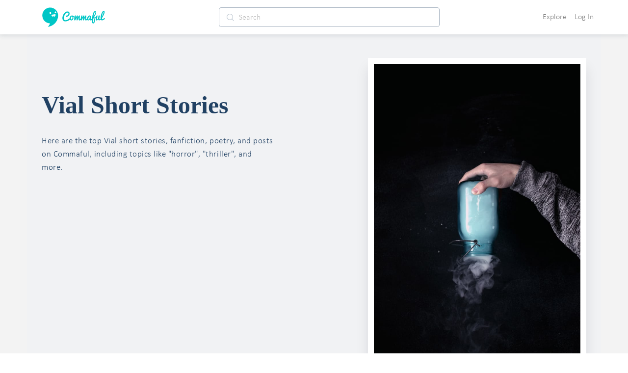

--- FILE ---
content_type: image/svg+xml
request_url: https://cdn.commaful.com/media/public/images/pencil/assets/c2/badges/pwr.svg
body_size: 1047
content:
<?xml version="1.0" encoding="utf-8"?>
<svg width="50px" height="50px" viewBox="0 0 50 50" version="1.1" xmlns:xlink="http://www.w3.org/1999/xlink" xmlns="http://www.w3.org/2000/svg">
  <desc>Created with Lunacy</desc>
  <defs>
    <linearGradient x1="0" y1="0" x2="0.794557" y2="0.822723031" id="gradient_1">
      <stop offset="0" stop-color="#75D0FF" />
      <stop offset="1" stop-color="#00A0ED" />
    </linearGradient>
  </defs>
  <g id="Group">
    <path d="M0 24.5554C0 11.0112 11.0112 0 24.5554 0C38.0997 0 49.1108 11.0112 49.1108 24.5554C49.1108 38.0997 38.0997 49.1108 24.5554 49.1108C11.0112 49.1108 0 38.0997 0 24.5554ZM22.9013 39.2888L32.9303 21.5572C33.3438 20.7817 32.7752 19.7995 31.948 19.7995L26.5717 19.7995C26.3132 19.7995 26.1064 19.5927 26.2098 19.3343L29.0531 11.3731C29.3116 10.5977 28.7946 9.82227 27.9675 9.82227L21.2987 9.82227C20.7818 9.82227 20.3165 10.1841 20.1614 10.7011L16.0775 25.9513C15.8707 26.675 16.4394 27.3988 17.2148 27.3988L22.9013 27.3988C23.1598 27.3988 23.3149 27.6573 23.2632 27.864L20.9369 38.565C20.6784 39.754 22.281 40.3227 22.9013 39.2888Z" id="Shape" fill="url(#gradient_1)" fill-rule="evenodd" stroke="none" />
  </g>
</svg>